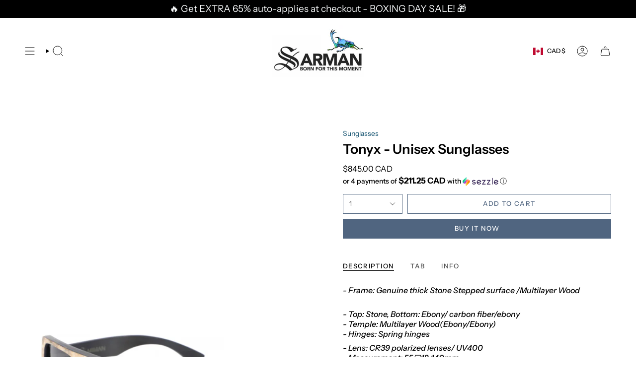

--- FILE ---
content_type: text/html; charset=utf-8
request_url: https://www.sarmanfashion.com/products/tonyx-unisex-sunglasses?section_id=api-product-grid-item
body_size: 736
content:
<div id="shopify-section-api-product-grid-item" class="shopify-section">

<div data-api-content>
<div class="grid-item product-item  product-item--left product-item--outer-text product-item--has-quickbuy "
    id="product-item--api-product-grid-item-8071907606766"
    data-grid-item
    
  >
    <div class="product-item__image double__image" data-product-image>
      <a class="product-link" href="/products/tonyx-unisex-sunglasses" aria-label="Tonyx - Unisex Sunglasses" data-product-link="/products/tonyx-unisex-sunglasses"><div class="product-item__bg" data-product-image-default><figure class="image-wrapper image-wrapper--cover lazy-image lazy-image--backfill is-loading" style="--aspect-ratio: 0.7692307692307693;" data-aos="img-in"
  data-aos-delay="||itemAnimationDelay||"
  data-aos-duration="800"
  data-aos-anchor="||itemAnimationAnchor||"
  data-aos-easing="ease-out-quart"><img src="//www.sarmanfashion.com/cdn/shop/files/image_3e753f8a-e7fa-4e52-90cc-32b28544334b.png?crop=center&amp;height=1403&amp;v=1759439328&amp;width=1080" alt="" width="1080" height="1403" loading="eager" srcset="//www.sarmanfashion.com/cdn/shop/files/image_3e753f8a-e7fa-4e52-90cc-32b28544334b.png?v=1759439328&amp;width=136 136w, //www.sarmanfashion.com/cdn/shop/files/image_3e753f8a-e7fa-4e52-90cc-32b28544334b.png?v=1759439328&amp;width=160 160w, //www.sarmanfashion.com/cdn/shop/files/image_3e753f8a-e7fa-4e52-90cc-32b28544334b.png?v=1759439328&amp;width=180 180w, //www.sarmanfashion.com/cdn/shop/files/image_3e753f8a-e7fa-4e52-90cc-32b28544334b.png?v=1759439328&amp;width=220 220w, //www.sarmanfashion.com/cdn/shop/files/image_3e753f8a-e7fa-4e52-90cc-32b28544334b.png?v=1759439328&amp;width=254 254w, //www.sarmanfashion.com/cdn/shop/files/image_3e753f8a-e7fa-4e52-90cc-32b28544334b.png?v=1759439328&amp;width=284 284w, //www.sarmanfashion.com/cdn/shop/files/image_3e753f8a-e7fa-4e52-90cc-32b28544334b.png?v=1759439328&amp;width=292 292w, //www.sarmanfashion.com/cdn/shop/files/image_3e753f8a-e7fa-4e52-90cc-32b28544334b.png?v=1759439328&amp;width=320 320w, //www.sarmanfashion.com/cdn/shop/files/image_3e753f8a-e7fa-4e52-90cc-32b28544334b.png?v=1759439328&amp;width=480 480w, //www.sarmanfashion.com/cdn/shop/files/image_3e753f8a-e7fa-4e52-90cc-32b28544334b.png?v=1759439328&amp;width=528 528w, //www.sarmanfashion.com/cdn/shop/files/image_3e753f8a-e7fa-4e52-90cc-32b28544334b.png?v=1759439328&amp;width=640 640w, //www.sarmanfashion.com/cdn/shop/files/image_3e753f8a-e7fa-4e52-90cc-32b28544334b.png?v=1759439328&amp;width=720 720w, //www.sarmanfashion.com/cdn/shop/files/image_3e753f8a-e7fa-4e52-90cc-32b28544334b.png?v=1759439328&amp;width=960 960w, //www.sarmanfashion.com/cdn/shop/files/image_3e753f8a-e7fa-4e52-90cc-32b28544334b.png?v=1759439328&amp;width=1080 1080w, //www.sarmanfashion.com/cdn/shop/files/image_3e753f8a-e7fa-4e52-90cc-32b28544334b.png?v=1759439328&amp;width=1080 1080w" sizes="100vw" fetchpriority="high" class=" fit-cover is-loading ">
</figure>

&nbsp;</div><hover-images class="product-item__bg__under">
              <div class="product-item__bg__slider" data-hover-slider><div class="product-item__bg__slide"
                    
                    data-hover-slide-touch
                  ><figure class="image-wrapper image-wrapper--cover lazy-image lazy-image--backfill is-loading" style="--aspect-ratio: 0.7692307692307693;"><img src="//www.sarmanfashion.com/cdn/shop/files/image_3e753f8a-e7fa-4e52-90cc-32b28544334b.png?crop=center&amp;height=1403&amp;v=1759439328&amp;width=1080" alt="" width="1080" height="1403" loading="lazy" srcset="//www.sarmanfashion.com/cdn/shop/files/image_3e753f8a-e7fa-4e52-90cc-32b28544334b.png?v=1759439328&amp;width=136 136w, //www.sarmanfashion.com/cdn/shop/files/image_3e753f8a-e7fa-4e52-90cc-32b28544334b.png?v=1759439328&amp;width=160 160w, //www.sarmanfashion.com/cdn/shop/files/image_3e753f8a-e7fa-4e52-90cc-32b28544334b.png?v=1759439328&amp;width=180 180w, //www.sarmanfashion.com/cdn/shop/files/image_3e753f8a-e7fa-4e52-90cc-32b28544334b.png?v=1759439328&amp;width=220 220w, //www.sarmanfashion.com/cdn/shop/files/image_3e753f8a-e7fa-4e52-90cc-32b28544334b.png?v=1759439328&amp;width=254 254w, //www.sarmanfashion.com/cdn/shop/files/image_3e753f8a-e7fa-4e52-90cc-32b28544334b.png?v=1759439328&amp;width=284 284w, //www.sarmanfashion.com/cdn/shop/files/image_3e753f8a-e7fa-4e52-90cc-32b28544334b.png?v=1759439328&amp;width=292 292w, //www.sarmanfashion.com/cdn/shop/files/image_3e753f8a-e7fa-4e52-90cc-32b28544334b.png?v=1759439328&amp;width=320 320w, //www.sarmanfashion.com/cdn/shop/files/image_3e753f8a-e7fa-4e52-90cc-32b28544334b.png?v=1759439328&amp;width=480 480w, //www.sarmanfashion.com/cdn/shop/files/image_3e753f8a-e7fa-4e52-90cc-32b28544334b.png?v=1759439328&amp;width=528 528w, //www.sarmanfashion.com/cdn/shop/files/image_3e753f8a-e7fa-4e52-90cc-32b28544334b.png?v=1759439328&amp;width=640 640w, //www.sarmanfashion.com/cdn/shop/files/image_3e753f8a-e7fa-4e52-90cc-32b28544334b.png?v=1759439328&amp;width=720 720w, //www.sarmanfashion.com/cdn/shop/files/image_3e753f8a-e7fa-4e52-90cc-32b28544334b.png?v=1759439328&amp;width=960 960w, //www.sarmanfashion.com/cdn/shop/files/image_3e753f8a-e7fa-4e52-90cc-32b28544334b.png?v=1759439328&amp;width=1080 1080w, //www.sarmanfashion.com/cdn/shop/files/image_3e753f8a-e7fa-4e52-90cc-32b28544334b.png?v=1759439328&amp;width=1080 1080w" sizes="100vw" class=" fit-cover is-loading ">
</figure>
</div><div class="product-item__bg__slide"
                    
                      data-hover-slide
                    
                    data-hover-slide-touch
                  ><figure class="image-wrapper image-wrapper--cover lazy-image lazy-image--backfill is-loading" style="--aspect-ratio: 0.7692307692307693;"><img src="//www.sarmanfashion.com/cdn/shop/products/tonyx-unisex-sunglasses-673964.jpg?crop=center&amp;height=1559&amp;v=1685396068&amp;width=1200" alt="Tonyx - Unisex Sunglasses - Sarman Fashion - Wholesale Clothing Fashion Brand for Men from Canada" width="1200" height="1559" loading="lazy" srcset="//www.sarmanfashion.com/cdn/shop/products/tonyx-unisex-sunglasses-673964.jpg?v=1685396068&amp;width=136 136w, //www.sarmanfashion.com/cdn/shop/products/tonyx-unisex-sunglasses-673964.jpg?v=1685396068&amp;width=160 160w, //www.sarmanfashion.com/cdn/shop/products/tonyx-unisex-sunglasses-673964.jpg?v=1685396068&amp;width=180 180w, //www.sarmanfashion.com/cdn/shop/products/tonyx-unisex-sunglasses-673964.jpg?v=1685396068&amp;width=220 220w, //www.sarmanfashion.com/cdn/shop/products/tonyx-unisex-sunglasses-673964.jpg?v=1685396068&amp;width=254 254w, //www.sarmanfashion.com/cdn/shop/products/tonyx-unisex-sunglasses-673964.jpg?v=1685396068&amp;width=284 284w, //www.sarmanfashion.com/cdn/shop/products/tonyx-unisex-sunglasses-673964.jpg?v=1685396068&amp;width=292 292w, //www.sarmanfashion.com/cdn/shop/products/tonyx-unisex-sunglasses-673964.jpg?v=1685396068&amp;width=320 320w, //www.sarmanfashion.com/cdn/shop/products/tonyx-unisex-sunglasses-673964.jpg?v=1685396068&amp;width=480 480w, //www.sarmanfashion.com/cdn/shop/products/tonyx-unisex-sunglasses-673964.jpg?v=1685396068&amp;width=528 528w, //www.sarmanfashion.com/cdn/shop/products/tonyx-unisex-sunglasses-673964.jpg?v=1685396068&amp;width=640 640w, //www.sarmanfashion.com/cdn/shop/products/tonyx-unisex-sunglasses-673964.jpg?v=1685396068&amp;width=720 720w, //www.sarmanfashion.com/cdn/shop/products/tonyx-unisex-sunglasses-673964.jpg?v=1685396068&amp;width=960 960w, //www.sarmanfashion.com/cdn/shop/products/tonyx-unisex-sunglasses-673964.jpg?v=1685396068&amp;width=1080 1080w, //www.sarmanfashion.com/cdn/shop/products/tonyx-unisex-sunglasses-673964.jpg?v=1685396068&amp;width=1200 1200w" sizes="100vw" class=" fit-cover is-loading ">
</figure>
</div></div>
            </hover-images></a>

      <quick-add-product>
      <div class="quick-add__holder" data-quick-add-holder="8071907606766"><form method="post" action="/cart/add" id="ProductForm--api-product-grid-item-8071907606766" accept-charset="UTF-8" class="shopify-product-form" enctype="multipart/form-data"><input type="hidden" name="form_type" value="product" /><input type="hidden" name="utf8" value="✓" /><input type="hidden" name="id" value="44182028058862"><button class="quick-add__button caps"
              type="submit"
              name="add"
              aria-label="Quick add"
              data-add-to-cart
            >
              <span class="btn__text">Quick add
</span>
              <span class="btn__plus"></span>
              <span class="btn__added">&nbsp;</span>
              <span class="btn__loader">
                <svg height="18" width="18" class="svg-loader">
                  <circle r="7" cx="9" cy="9" />
                  <circle stroke-dasharray="87.96459430051421 87.96459430051421" r="7" cx="9" cy="9" />
                </svg>
              </span>
              <span class="btn__error" data-message-error>&nbsp;</span>
            </button><input type="hidden" name="product-id" value="8071907606766" /><input type="hidden" name="section-id" value="api-product-grid-item" /></form></div>
    </quick-add-product>
    </div>

    <div class="product-information"
      style="--swatch-size: var(--swatch-size-filters);"
      data-product-information>
      <div class="product-item__info">
        <a class="product-link" href="/products/tonyx-unisex-sunglasses" data-product-link="/products/tonyx-unisex-sunglasses">
          <p class="product-item__title">Tonyx - Unisex Sunglasses</p>

          <div class="product-item__price__holder"><div class="product-item__price" data-product-price>
              
<span class="price">
  
    <span class="new-price">
      
<span class="money conversion-bear-money"><span class=money>$845.00 CAD</span></span>
</span>
    
  
</span>

            </div>
          </div>
        </a></div>
    </div>
  </div></div></div>